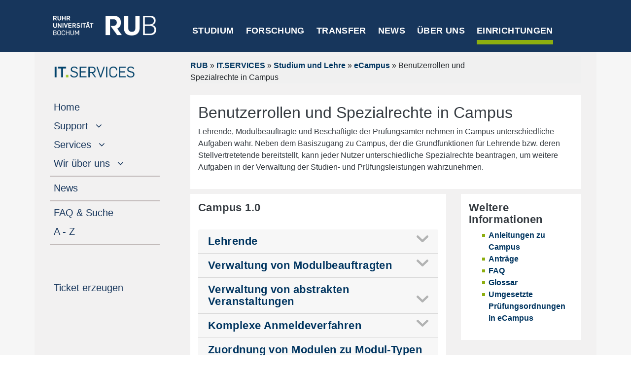

--- FILE ---
content_type: text/html
request_url: https://www.it-services.ruhr-uni-bochum.de/sl/ecampus/rollen.html.de
body_size: 10211
content:
<!DOCTYPE html>

<html lang="de">
<head>
  <meta name="GENERATOR" content="IMPERIA 10.5.8" />

  <meta http-equiv="Content-Type" content="text/html; charset=utf-8" />
  <title>Benutzerrollen und Spezialrechte in Campus</title>
<meta http-equiv="Cache-Control" content="no-cache, no-store, must-revalidate" />
<meta http-equiv="Pragma" content="no-cache" />
<meta http-equiv="Expires" content="0" />

  <meta name="keywords" content="" />

  <meta name="X-Imperia-Live-Info" content="6a1051cc-583d-a2a7-4691-1a9a3adc39c3/1989/2113/2709/3795" />

    <meta name="viewport" content="width=device-width, initial-scale=1.0, minimum-scale=1.0, maximum-scale=2.0, user-scalable=yes">
    <meta name="description" content="">
    <meta name="author" content="IT. Services">
<!--
    <script src="//code.jquery.com/jquery-latest.min.js" type="text/javascript"></script>
-->
    <script src="/js/jquery-3.4.1.min.js" type="text/javascript"></script>
    <script type="text/javascript" charset="utf-8">
     $(window).load(function() {
     $(‚.flexslider‘).flexslider();
    });
    </script>


    <link href="/css/bootstrap4-1-3.min.css" rel="stylesheet" />


<link rel="stylesheet" href="/css/teaser.css" />
<link rel="stylesheet" href="/css/its-css.css" />
<link rel="stylesheet" href="/css/form.css" />
<link rel="stylesheet" href="/css/button-label.css" />
<link rel="stylesheet" href="/css/copyright.css" />

<!--   CODEINCLUDE:webdesign/matomo.htms  -->

    <link rel="stylesheet" type="text/css" href="/imperia/packages/fmp/css/main.css" media="all" />
    <script type="text/javascript" src="/imperia/packages/fmp/external/highslide/highslide.js"></script>
    <link rel="stylesheet" type="text/css" href="/imperia/packages/fmp/external/highslide/highslide.css" />

   <script type="text/javascript">
    //<![CDATA[
    hs.registerOverlay({
    	html: '<div class="closebutton" onclick="return hs.close(this)" title="Schließen"></div>',
    	position: 'top right',
    	fade: 2 // fading the semi-transparent overlay looks bad in IE
    });

    hs.graphicsDir = '/imperia/packages/fmp/external/highslide/graphics/';
    hs.outlineType = 'rounded-white';
    //]]>
   </script>
    <!-- /Highslide -->


<style type="text/css">
#citationlist {color: #003560; }
#citationlist h4 {color: #8dae10; margin-top: 1.5em; font-weight: bold; font-size: 100%}
.csl-entry {margin-top: 1em }
.csl-left-margin {display: inline}
.csl-right-inline {display: inline; margin-left: 1em;}
#citationlist li + li::before {content: " | ";}
#citationlist ul li {display: inline; margin-left: 0;}
.toc_return {float: right; margin-top: 1em; font-size: 90%}
</style>



<link rel="stylesheet" type="text/css" href="/imperia/packages/fmp/css/main.css" media="all" />





<link rel="shortcut icon" href="/mam/images/icons/favicon.ico" type="image/vnd.microsoft.icon" />
<link rel="shortcut icon" href="/mam/images/icons/favicon.ico" type="image/x-icon" />
<!-- NEWSCARD -->
<link href="/css/newscard.css" rel="stylesheet">
</head>
   <body style="background-color:white">

  <a name="top" />
  <a href="javascript:" id="return-to-top"><font size="-3">&nbsp; <i class="fa fa-arrow-up"></i><br />
     <div class="text-center p-2">
             NACH OBEN
     </div></font></a>
  <link href="/css/font-awesome.css" rel="stylesheet">




<!--multilang_start-->
    <header id="header">

<div style="background-color: #17365C; height: 105px;">
  <div class="container pt-3">
    <div class="row">
       <div class="text-left d-lg-block col-xl-3 col-lg-3 d-md-none d-sm-none d-none pt-3">
           <p style="margin-left: 23px;">
                   <a href="https://www.ruhr-uni-bochum.de/de">
              <img src="/mam/images/logos/rublogo.png"  height="40" width="209" alt="RUB Logo" title="RUB-Logo" ></a>
          </p>
       </div>
       <div class="text-left d-xl-none d-lg-none col-md-3 col-sm-6 col-6 pt-3 m-3">
           <p>
                   <a href="https://www.ruhr-uni-bochum.de/de">
              <img src="/mam/images/logos/rublogo.png"  height="35" width="183"  alt="RUB Logo" title="RUB-Logo" ></a>
          </p>
       </div>
       <div class="text-left text-white col-xl-9 d-xl-block d-lg-none d-md-none d-sm-none d-none pt-3">
          <div class="meinmenu">

<style type="text/css">
  .linkausgewaehlt {
     padding-bottom:  .5em;
     border-bottom: .5em solid #8DAE10;
}

</style>
                   <a href="http://www.ruhr-uni-bochum.de/studium/">Studium</a>
                   <a href="http://www.ruhr-uni-bochum.de/forschung/">Forschung</a>
                   <a href="https://transfer.ruhr-uni-bochum.de/de/transfer-der-rub">Transfer</a>
                   <a href="https://news.rub.de/">News</a>
                   <a href="http://www.ruhr-uni-bochum.de/universitaet/">Über uns</a>
                   <a href="https://uni.ruhr-uni-bochum.de/de/fakultaeten"><span class="linkausgewaehlt">Einrichtungen</span></a>


          </div>
       </div>
       <div class="text-left text-white d-xl-none d-lg-block col-lg-9 d-md-none d-sm-none d-none pt-3">
          <div class="meinkleinesmenu">

<style type="text/css">
  .linkausgewaehlt {
     padding-bottom:  .5em;
     border-bottom: .5em solid #8DAE10;
}

</style>
                   <a href="http://www.ruhr-uni-bochum.de/studium/">Studium</a>
                   <a href="http://www.ruhr-uni-bochum.de/forschung/">Forschung</a>
                   <a href="https://transfer.ruhr-uni-bochum.de/de/transfer-der-rub">Transfer</a>
                   <a href="https://news.rub.de/">News</a>
                   <a href="http://www.ruhr-uni-bochum.de/universitaet/">Über uns</a>
                   <a href="https://uni.ruhr-uni-bochum.de/de/fakultaeten"><span class="linkausgewaehlt">Einrichtungen</span></a>


          </div>
       </div>
   </div>
 </div>
</div>

    </header>
    <div style="background-color: #f6f6f6;">
         <div class="container">
              <div class="row" style="background-color: #F2F1F1;">
                    <div class="col-xl-3 col-lg-3 d-lg-block sticky-top">



<style type="text/css">
.eingerueckt{
/*margin-left: 17px; */
font-size: 17px;
}

.eingerueckt:hover{
/*margin-left: 17px;
 text-indent: 1em; */
font-size: 17px;
}

 .nav-link[data-toggle].collapsed:after {
    font-family: FontAwesome;
    content: "\00a0\00a0\00a0\f107";
    text-decoration:none;
}
.nav-link[data-toggle]:not(.collapsed):after {
    font-family: FontAwesome;
    content: "\00a0\00a0\00a0\f106";
   text-decoration:none;
}


</style>

<div id="navigation" class="sticky-top" style="max-width: 100%;">
    <div style="width: 100%">
         <nav class="navbar navbar-expand-lg navbar-light" style="background-color: #F2F1F1;">
               <div class="d-sm-none">
                     <!-- <span style="color:#17365c; font-family: Arial,sans-serif; font-size: 1.5em; letter-spacing: 0.02em; line-height: 2em; text-decoration: none;">MENÜ</span>  -->
                       <a class="navbar-brand" href="/index.html.de"><img src="/mam/images/logos/its-schriftzug.png" width="150px"  alt="IT.SERVICES Schriftzug" title="IT.SERVICES Schriftzug" /></a>
               </div>
               <div class="d-lg-none d-sm-block d-none">
                       <a class="navbar-brand" href="/index.html.de"><img src="/mam/images/logos/its-schriftzug.png" width="150px"  alt="IT.SERVICES Schriftzug" title="IT.SERVICES Schriftzug" /></a>
               </div>
               <button class="navbar-toggler" type="button" data-toggle="collapse" data-target="#navbarSupportedContent" aria-controls="navbarSupportedContent" aria-expanded="false" aria-label="Toggle navigation">
                    <span class="navbar-toggler-icon"></span>
               </button>
               <div class=" collapse navbar-collapse" id="navbarSupportedContent">
                   <ul class="navbar-nav mr-auto flex-column justify card-ie">
                       <li class="nav-item active d-lg-block d-none mt-3 mb-2">
                          <a href="/index.html.de">
                            <div class="d-xl-block d-lg-none">
                               <img src="/mam/images/logos/its-schriftzug.png" width="80%"  alt="IT.SERVICES Schriftzug" title="IT.SERVICES Schriftzug" /><br />
                               <img src="/mam/images/logos/pixel.gif" width="100%" height="1px" alt="unsichtbarer Pixel" />
                           </div>
                            <div class="d-xl-none d-lg-block d-none">
                               <img src="/mam/images/logos/its-schriftzug.png" width="100%"  alt="IT.SERVICES Schriftzug" title="IT.SERVICES Schriftzug" /><br />
                           </div>
                          </a>
                       </li>
                      <div class="d-lg-none d-block">
                       <li class="nav-item active">
                            <a class="nav-link " href="https://www.ruhr-uni-bochum.de/de"><span style="color: grey; margin-left: -10px; padding-left: -10px;"><i class="fa fa-home"></i>RUB-STARTSEITE</span><span class="sr-only">(current)</span></a>
                      </li>
                      </div>
                       <li class="nav-item active">
                            <a class="nav-link " href="/index.html.de">Home <span class="sr-only">(current)</span></a>
            </li>

          <li class="nav-item flex-column">
                    <a class="nav-link collapsed text-truncate" href="#submenu1" data-toggle="collapse" data-target="#submenu1"><span class="d-sm-inline">Support</span></a>
                    <div
                                 class="collapse"
                             id="submenu1" aria-expanded="false">
                        <ul class="flex-column nav pl-4">
                           <li class="nav-item eingerueckt">  <a class="nav-link pl-1 eingerueckt" href="/kontakt/index.html.de">Servicecenter</a></li>
                           <li class="nav-item eingerueckt">  <a class="nav-link pl-1 eingerueckt" href="/doku/index.html.de">Dokumentation</a></li>
                        </ul>
                    </div>
           </li>

        <li class="nav-item">
                    <a class="nav-link collapsed text-truncate" href="#submenu2" data-toggle="collapse" data-target="#submenu2"><span class="d-sm-inline">Services</span></a>
                    <div
                                 class="collapse"
                             id="submenu2" aria-expanded="false">
                        <ul class="flex-column pl-4 nav">
                           <li class="nav-item eingerueckt">  <a class="nav-link pl-1 eingerueckt" href="/services/ias.html.de">Zugang und Sicherheit</a></li>
                           <li class="nav-item eingerueckt">  <a class="nav-link pl-1 eingerueckt" href="/services/bk.html.de">Kommunikation & Zusammenarbeit</a></li>
                           <li class="nav-item eingerueckt">  <a class="nav-link pl-1 eingerueckt" href="/services/bk/hardware.html.de">Hardware & IT am Arbeitsplatz</a></li>
                           <li class="nav-item eingerueckt">  <a class="nav-link pl-1 eingerueckt" href="/software/index.html.de">Software</a></li>
                           <li class="nav-item eingerueckt">  <a class="nav-link pl-1 eingerueckt" href="/services/sl.html.de">Lehr- und Lernunterstützung</a></li>
                           <li class="nav-item eingerueckt">  <a class="nav-link pl-1 eingerueckt" href="/services/ecampus.html.de">eCampus | Student Lifecycle</a></li>
                           <li class="nav-item eingerueckt">  <a class="nav-link pl-1 eingerueckt" href="/services/issi.html.de">Infrastruktur</a></li>
                           <li class="nav-item eingerueckt">  <a class="nav-link pl-1 eingerueckt" href="/services/wf.html.de">Wissenschaft und Forschung</a></li>
                           <li class="nav-item eingerueckt">  <a class="nav-link pl-1 eingerueckt" href="/services/gz.html.de">Verwaltung und Geschäftsfunktionen</a></li>
                           <li class="nav-item eingerueckt">  <a class="nav-link pl-1 eingerueckt" href="/services/pm.html.de">IT-Projektmanagement</a></li>
                           <li class="nav-item eingerueckt">  <a class="nav-link pl-1 eingerueckt" href="/services/schulungen.html.de">Schulungen</a></li>
                           <li class="nav-item eingerueckt">  <a class="nav-link pl-1 eingerueckt" href="/services/index.html.de">alle Services im Überblick</a></li>
       </ul>
 </li>

  <li class="nav-item">
                    <a class="nav-link collapsed text-truncate" href="#submenu8" data-toggle="collapse" data-target="#submenu8"><span class="d-sm-inline">Wir über uns</span></a>
                                   <div
                                             class="collapse"
                                           id="submenu8" aria-expanded="false">
                        <ul class="flex-column pl-4 nav">
                           <li class="nav-item">  <a class="nav-link pl-1 eingerueckt" href="/ueberuns/index.html.de">Wer wir sind</a></li>
                           <li class="nav-item">  <a class="nav-link pl-1 eingerueckt" href="/mitarbeiter/index.html.de">Mitarbeiter/innen</a></li>
                           <li class="nav-item">  <a class="nav-link pl-1 eingerueckt" href="/ueberuns/nutzerrat.html.de">Nutzerrat und Nutzervertretung</a></li>
                           <li class="nav-item">  <a class="nav-link pl-1 eingerueckt" href="/ueberuns/kooperationen.html.de">Partner</a></li>
                           <li class="nav-item">  <a class="nav-link pl-1 eingerueckt" href="/ueberuns/karriere.html.de">Karriere</a></li>
                        </ul>
                    </div>
           </li>

</li>

                      <span class="nav-item" style="margin-top: 10px; border-top: 2px solid #C1BAB9;"></span>
                       <li class="nav-item active">
                            <a class="nav-link " href="/news/index.html.de">News<span class="sr-only">(current)</span></a>
                       </li>
                       <span class="nav-item" style="margin-top: 10px; border-top: 2px solid #C1BAB9;"></span>
                       <li class="nav-item active">
                           <a class="nav-link" href="/support/schnellsuche.html.de">FAQ & Suche</a>
                       </li>
                       <li class="nav-item active">
                            <a class="nav-link " href="/a-z/index.html.de">A - Z<span class="sr-only">(current)</span></a>
                       </li>
                       <span class="nav-item" style="margin-top: 10px; border-top: 2px solid #C1BAB9;"></span>
                       <p><br /><br /></p>
                       <li class="nav-item active">
                            <a class="nav-link " href="/support/online.html.de">Ticket erzeugen<span class="sr-only">(current)</span></a>
                       </li>
                       <p><br /><br /></p>
                   </ul>
               </div>
          </nav>
    </div>
</div>


                    </div>
                    <div class="col-xl-9 col-lg-9 col-md-12 col-sm-12 col-xs-12">
                         <div id="inhaltsbereich" style="background-color: #f2f1f1; min-height: 600px;">
                              <div class="ml-3 mr-3 pt-2">

<!--
<div class="d-block d-sm-none">
      <img src="/mam/images/logos/it-services_schrift_150.png" width="300" max-width="75%" alt="IT.SERVICES Logo" title="IT.SERVICES-Logo" /><br />
</div>
-->
<div id="teaser" style="background-color: #f0f0f0;">
     <div class="row">
             <div class="text-left col-md-10 col-sm-9col-xs-12 mt-2 ml-0">
                   <div id="history">
   <a href="http://www.ruhr-uni-bochum.de/de">RUB</a> &raquo;
   <a href="/index.html.de">IT.SERVICES</a>
               &raquo; <a href="/mitarbeiter/sl.html.de">Studium und Lehre</a>
      &raquo; <a href="/sl/ecampus/index.html.de">eCampus</a>
      &raquo; Benutzerrollen und Spezialrechte in Campus
               </div> <!--history-->
             </div>  <!--history-spalte-->
             <div class="text-right col-md-2 col-sd-3 col-xs-12">

<div id="sprache">
</div>

             </div>  <!--sprachspalte-->
          </div>   <!--row-->
      </div>    <!--teaser-->

                                           <div class="col-xs-12 col-sm-12 col-md-12 mgt0 mgb15 pdt0 pdb0" id="keincontent_00">
                                                <!-- Spacing container --><br />
                                           </div>




   <div class="container px-0" style="hyphens: auto;">
       <div class="p-3 bg-white text-dark">
     <h2>Benutzerrollen und Spezialrechte in Campus</h2>
    <p>Lehrende, Modulbeauftragte und Besch&auml;ftigte der Pr&uuml;fungs&auml;mter nehmen in Campus unterschiedliche Aufgaben wahr. Neben dem Basiszugang zu Campus, der die Grundfunktionen f&uuml;r Lehrende bzw. deren Stellvertretetende bereitstellt, kann jeder Nutzer unterschiedliche Spezialrechte beantragen, um weitere Aufgaben in der Verwaltung der Studien- und Pr&uuml;fungsleistungen wahrzunehmen.</p>


   </div>
 </div>
         <div class="col-xs-12 col-sm-12 col-md-12 mgt0 mgb15 pdt0 pdb0" style="min-height: 10px;" id="0">
                        <!-- Spacing container -->
         </div>


   <div class="row">
          <div class="text-left col-lg-8 col-md-12">


       <div class="p-3 bg-white text-dark">


                 <h5>Campus 1.0</h5>  <br>
    <div class="accordion" id="accordion1">

          <div class="card">
               <div class="card-header" id="heading0">
                      <h5 class="mb-0">
                            <a href="#" data-toggle="collapse" data-target="#collapse1_0"
                                  aria-expanded="false"
                             aria-controls="collapse1_0">
                             Lehrende
                                    <div style="float:right"><a class="downmitfarbwechsel" href="#" data-toggle="collapse" data-target="#collapse1_0"
                                  aria-expanded="false"
                             aria-controls="collapse1_0"> </a></div>
                            </a>
                      </h5>
               </div>
               <div id="collapse1_0"
                                  class="collapse"
                          aria-labelledby="heading0" data-parent="#accordion1">
                    <div class="card-body">
                         <p>Mit dem Basiszugang&nbsp;<b>Hauptbenutzer</b>&nbsp;haben Lehrende bzw. deren Stellvertreter Zugriff auf ihre Veranstaltungen und k&ouml;nnen:</p>

<ul>
	<li>Leistungsnachweise f&uuml;r ihre Veranstaltungen erfassen und Leistungsbescheinigungen drucken</li>
	<li>einfache Anmeldeverfahren f&uuml;r ihre Veranstaltungen einrichten</li>
	<li>Anmeldevoraussetzungen definieren</li>
	<li>Pr&uuml;fungen konfigurieren</li>
	<li>Informationen zu ihren Veranstaltungen (z.B. Raum- oder Termin&auml;nderungen) ver&ouml;ffentlichen</li>
	<li>Unterlagen f&uuml;r Studierende zur Verf&uuml;gung stellen</li>
	<li>Serien-E-Mails an Studierende ihrer Veranstaltungen verschicken</li>
</ul>

<p><u><a href="/mam/content/sl/ecampus/antraege/2024_antrag_campus_lehrende_ausfuellbar.pdf">Antrag auf Zugang zu Campus f&uuml;r Lehrende&nbsp;</a></u></p>

<p><u><a href="/mam/content/sl/ecampus/antraege/2024_antrag_campus_stellvertreterin_ausfuellbar.pdf">Antrag auf Zugang zu Campus f&uuml;r Stellvertreter&nbsp;</a></u></p>

<p><b>Voraussetzung</b>&nbsp;f&uuml;r die Einrichtung des Basiszugangs ist eine RUB LoginID sowie ein Personendatensatz in Campus. Letzterer muss vom Fach selbst angelegt werden. Eine RUB LoginID muss im&nbsp;<a href="http://www.it-services.ruhr-uni-bochum.de/support">Servicecenter der RUB</a>&nbsp;beantragt werden.</p>

                    </div>
               </div>
          </div>

          <div class="card">
               <div class="card-header" id="heading1">
                      <h5 class="mb-0">
                            <a href="#" data-toggle="collapse" data-target="#collapse1_1"
                                  aria-expanded="false"
                             aria-controls="collapse1_1">
                             Verwaltung von Modulbeauftragten
                                    <div style="float:right"><a class="downmitfarbwechsel" href="#" data-toggle="collapse" data-target="#collapse1_1"
                                  aria-expanded="false"
                             aria-controls="collapse1_1"> </a></div>
                            </a>
                      </h5>
               </div>
               <div id="collapse1_1"
                                  class="collapse"
                          aria-labelledby="heading1" data-parent="#accordion1">
                    <div class="card-body">
                         <p>Das Spezialrecht &quot;Modulbeauftragte f&uuml;r folgende Organisationen verwalten&quot; wird immer bezogen auf eine Einrichtung vergeben. Nutzer mit diesem Spezialrecht k&ouml;nnen:</p>

<ul>
	<li>den Modulen einer Organisation Modulbeauftragte zuweisen, d.h. einzelne Module in die Verantwortung bestimmter Dozenten &uuml;bergeben</li>
	<li>Module ver&ouml;ffentlichen</li>
</ul>

<p><a href="/mam/content/sl/ecampus/antraege/2024_antrag_modulbeauftragte_ausfuellbar.pdf"><u>Antrag f&uuml;r das Spezialrecht Verwaltung von Modulbeauftragten&nbsp;</u></a></p>

<p>Hauptbenutzer, die als Modulbeauftragte eingetragen wurden, k&ouml;nnen:</p>

<ul>
	<li>Leistungsnachweise, Anmeldeverfahren, Anmeldevoraussetzungen usw. auf Modulebene definieren</li>
	<li>Regeln f&uuml;r die Modulnotenberechnungen, sogenannte Berechnungsvorschriften, konfigurieren</li>
	<li>Pr&uuml;fungen f&uuml;r Module konfigurieren</li>
	<li>auf Modulebene Leistungsnachweise erfassen und Leistungsbescheinigungen drucken</li>
	<li>Modulnotenberechnungen f&uuml;r Studierende ansto&szlig;en und best&auml;tigen</li>
	<li>Module ver&ouml;ffentlichen</li>
</ul>

<p>Nur Benutzer mit dem Basiszugang Hauptbenutzer k&ouml;nnen Modulbeauftragte werden.&nbsp;</p>

                    </div>
               </div>
          </div>

          <div class="card">
               <div class="card-header" id="heading2">
                      <h5 class="mb-0">
                            <a href="#" data-toggle="collapse" data-target="#collapse1_2"
                                  aria-expanded="false"
                             aria-controls="collapse1_2">
                             Verwaltung von abstrakten Veranstaltungen
                                    <div style="float:right"><a class="downmitfarbwechsel" href="#" data-toggle="collapse" data-target="#collapse1_2"
                                  aria-expanded="false"
                             aria-controls="collapse1_2"> </a></div>
                            </a>
                      </h5>
               </div>
               <div id="collapse1_2"
                                  class="collapse"
                          aria-labelledby="heading2" data-parent="#accordion1">
                    <div class="card-body">
                         <p>Nutzer mit diesem Spezialrecht fassen einzelne Veranstaltungen semester&uuml;bergreifend zu einer &quot;Abstrakten Veranstaltung&quot; zusammen, um die Konfiguration der Modulnotenberechnung zu erleichtern. Das bedeutet, sie k&ouml;nnen:</p>

<ul>
	<li>abstrakte Veranstaltungen definieren</li>
	<li>diesen abstrakten Veranstaltungen konkrete Veranstaltungen zuweisen, d.h. Veranstaltungen, die im Sinne der Pr&uuml;fungsordnung gleichwertig sind, zusammenfassen</li>
</ul>

<p><a href="/mam/content/sl/ecampus/antraege/2024_antrag_abstrakte_veranstaltungen_ausfuellbar.pdf"><u>Antrag f&uuml;r das Spezialrecht Verwaltung von abstrakten Veranstaltungen&nbsp;</u></a></p>

                    </div>
               </div>
          </div>

          <div class="card">
               <div class="card-header" id="heading3">
                      <h5 class="mb-0">
                            <a href="#" data-toggle="collapse" data-target="#collapse1_3"
                                  aria-expanded="false"
                             aria-controls="collapse1_3">
                             Komplexe Anmeldeverfahren
                                    <div style="float:right"><a class="downmitfarbwechsel" href="#" data-toggle="collapse" data-target="#collapse1_3"
                                  aria-expanded="false"
                             aria-controls="collapse1_3"> </a></div>
                            </a>
                      </h5>
               </div>
               <div id="collapse1_3"
                                  class="collapse"
                          aria-labelledby="heading3" data-parent="#accordion1">
                    <div class="card-body">
                         <p style="text-align:left">Inhaber des Spezialrechts &quot;Zuteilungsverfahren / Modulanmeldeverfahren&quot; konfigurieren komplexe Anmeldeverfahren. Sie k&ouml;nnen also:</p>

<ul>
	<li style="text-align: left;">Zuteilungsverfahren und Modul-Anmeldeverfahren konfigurieren</li>
	<li style="text-align: left;">Studierende im Rahmen von Zuteilungsverfahren und Modul-Anmeldeverfahren anmelden</li>
	<li style="text-align: left;">Anmeldezahlen und Protokolle aller Anmeldeverfahren einsehen</li>
</ul>

<p style="text-align:left">Wichtig: Das Recht wird immer bezogen auf eine Einrichtung vergeben.</p>

<p style="text-align:left"><a href="/mam/content/sl/ecampus/antraege/2024_antrag_zuteilungsverfahren_modulanmeldeverfahren_ausfuellbar.pdf"><u>Antrag f&uuml;r das Spezialrecht Zuteilungsverfahren / Modul-Anmeldeverfahren&nbsp;</u></a></p>

                    </div>
               </div>
          </div>

          <div class="card">
               <div class="card-header" id="heading4">
                      <h5 class="mb-0">
                            <a href="#" data-toggle="collapse" data-target="#collapse1_4"
                                  aria-expanded="false"
                             aria-controls="collapse1_4">
                             Zuordnung von Modulen zu Modul-Typen
                                    <div style="float:right"><a class="downmitfarbwechsel" href="#" data-toggle="collapse" data-target="#collapse1_4"
                                  aria-expanded="false"
                             aria-controls="collapse1_4"> </a></div>
                            </a>
                      </h5>
               </div>
               <div id="collapse1_4"
                                  class="collapse"
                          aria-labelledby="heading4" data-parent="#accordion1">
                    <div class="card-body">
                         <p>Inhaber des Spezialrechts &quot;Zuordnung von Modulen zu Modul-Typen&quot; sind f&uuml;r die Abschlussphase der Verwaltung von Studien- und Pr&uuml;fungsleistungen zust&auml;ndig. Das bedeutet, sie d&uuml;rfen:</p>

<ul>
	<li>die Zuordnung von Modulen zu Modul-Typen f&uuml;r die Studierenden best&auml;tigen, selbst durchf&uuml;hren oder wieder aufl&ouml;sen</li>
	<li>die Nacherfassung von Leistungsnachweisen durch Studierende best&auml;tigen oder selbst durchf&uuml;hren</li>
	<li>alle Leistungsnachweise von Studierenden des Faches einsehen</li>
</ul>

<p>Wichtig: Das Recht wird immer bezogen auf ein Fach vergeben und ist gedacht f&uuml;r die Kustoden oder Pr&uuml;fungs&auml;mter der F&auml;cher.</p>

<p><a href="/mam/content/sl/ecampus/antraege/2024_antrag_zuordnung_zu_modultypen_ausfuellbar.pdf"><u>Antrag f&uuml;r das Spezialrecht Zuordnung von Modulen zu Modul-Typen&nbsp;</u></a></p>

                    </div>
               </div>
          </div>

          <div class="card">
               <div class="card-header" id="heading5">
                      <h5 class="mb-0">
                            <a href="#" data-toggle="collapse" data-target="#collapse1_5"
                                  aria-expanded="false"
                             aria-controls="collapse1_5">
                             Fachkoordination
                                    <div style="float:right"><a class="downmitfarbwechsel" href="#" data-toggle="collapse" data-target="#collapse1_5"
                                  aria-expanded="false"
                             aria-controls="collapse1_5"> </a></div>
                            </a>
                      </h5>
               </div>
               <div id="collapse1_5"
                                  class="collapse"
                          aria-labelledby="heading5" data-parent="#accordion1">
                    <div class="card-body">
                         <p>Dieses Spezialrecht gibt es in 3 Auspr&auml;gungen, die auch kombiniert werden k&ouml;nnen:</p>

<ul>
	<li>Pflege der Grunddaten aller Veranstaltungen und Module der Einrichtung</li>
</ul>

<p>Inhaber dieses Teilrechts k&ouml;nnen (tagesaktuelle) organisatorische und inhaltliche Informationen zu Veranstaltungen und Modulen erg&auml;nzen.</p>

<ul>
	<li>Pflege von Anmeldeverfahren</li>
</ul>

<p>Inhaber dieses Teilrechts k&ouml;nnen einfache Anmeldeverfahren (Standard- und Losverfahren) einrichten und pflegen sowie Anmeldungen aus Zuteilungs- und Modulanmeldeverfahren der Einrichtung f&uuml;r alle Veranstaltungen / Module bearbeiten und sie besitzen bearbeitenden Zugriff auf alle Anmeldelisten der Einrichtung.</p>

<ul>
	<li>Administration und Pflege von Pr&uuml;fungen und Leistungen</li>
</ul>

<p>Inhaber dieses Teilrechts k&ouml;nnen f&uuml;r alle Veranstaltungen und Module Leistungsarten definieren sowie Leistungsnachweise bearbeiten und l&ouml;schen.</p>

<p><b>Wichtige Hinweise f&uuml;r Fachkoordinatoren</b></p>

<ul>
	<li>Das Recht wird immer bezogen auf eine Einrichtung vergeben.</li>
	<li>Wird das Spezialrecht &quot;Fachkoordination&quot; mit Zugriff auf alle Leistungsnachweisdaten in Veranstaltungen und Modulen einer Organisationseinheit (Fakult&auml;t, Institut etc.) beantragt und werden Notenlisten zentral von einer Person mit dem Spezialrecht in das System Campus eingegeben, so m&uuml;ssen die Notenlisten von den dozierenden Personen unterschrieben &uuml;bergeben werden. Die unterschriebenen Notenlisten sind zu archivieren.</li>
</ul>

<p><a href="/mam/content/sl/ecampus/antraege/2024_antrag_fachkoordination_ausfuellbar.pdf"><u>Antrag f&uuml;r das Spezialrecht Fachkoordination</u></a></p>

                    </div>
               </div>
          </div>

          <div class="card">
               <div class="card-header" id="heading6">
                      <h5 class="mb-0">
                            <a href="#" data-toggle="collapse" data-target="#collapse1_6"
                                  aria-expanded="false"
                             aria-controls="collapse1_6">
                             Prüfungsadministration
                                    <div style="float:right"><a class="downmitfarbwechsel" href="#" data-toggle="collapse" data-target="#collapse1_6"
                                  aria-expanded="false"
                             aria-controls="collapse1_6"> </a></div>
                            </a>
                      </h5>
               </div>
               <div id="collapse1_6"
                                  class="collapse"
                          aria-labelledby="heading6" data-parent="#accordion1">
                    <div class="card-body">
                         <p style="text-align:left">Das Spezialrecht &quot;Pr&uuml;fungsadministration&quot; beinhaltet f&uuml;nf Teilrechte.</p>

<p style="text-align: left;"><strong>1. Sortierung von Modul-Typen festlegen</strong><br />
Modul-Typen werden in Campus und CampusOffice standardm&auml;&szlig;ig alphabetisch aufgelistet. Pr&uuml;fungsadministratoren mit diesem Teilrecht k&ouml;nnen eigene Sortierkriterien festlegen, nach denen Modul-Typen ihrer Fach / Abschluss / Pr&uuml;fungsordnungsversion-Kombination(en) sortiert werden. Diese Sortierung wird auf allen Seiten in Campus, CampusOffice sowie in der &Uuml;bersicht der Leistungsnachweise und auf dem Transcript of Records ber&uuml;cksichtigt.</p>

<p style="text-align:left"><a href="/mam/content/sl/ecampus/antraege/2024_antrag_modultypensortierung_ausfuellbar.pdf"><u>Antrag f&uuml;r das Teilrecht Sortierung von Modul-Typen&nbsp;</u></a></p>

<p style="text-align:left">Die &uuml;brigen Teilrechte des Spezialrechts &quot;Pr&uuml;fungsadministration&quot; werden ben&ouml;tigt, wenn in einem Studiengang die Anzahl der Versuche eine Pr&uuml;fung zu bestehen oder zu verbessern gez&auml;hlt werden soll. Dazu werden gleichwertige konkrete Pr&uuml;fungen einer abstrakten Pr&uuml;fung zugeordnet, bei der die Z&auml;hlregeln konfiguriert werden k&ouml;nnen. Pr&uuml;fungsadministratoren k&ouml;nnen diese abstrakten Pr&uuml;fungen konfigurieren und pflegen. Diese Teilrechte werden f&uuml;r eine oder mehrere Gruppe(n) von Fach-/Abschluss-/Pr&uuml;fungsordnungsversion-Kombinationen beantragt. Die Vergabe der Rechte f&uuml;r alle Abschl&uuml;sse und Pr&uuml;fungsordnungsversionen eines Faches ist ebenfalls m&ouml;glich. F&uuml;r jede dieser Gruppen kann ein Pr&uuml;fungsadministrator unterschiedliche Teilrechte besitzen. Die Wahl der Gruppen und der Teilrechte legt fest, welche abstrakten Pr&uuml;fungen verwaltet werden k&ouml;nnen und auf welche Studierenden Zugriff besteht.<br />
Jeder Pr&uuml;fungsadministrator hat abh&auml;ngig von den Teilrechten mindestens lesenden Zugriff auf folgende Objekte und Funktionen:</p>

<ul>
	<li style="text-align: left;">alle konkreten Pr&uuml;fungen, Veranstaltungen und Module in Campus (auch nicht ver&ouml;ffentlichte)</li>
	<li style="text-align: left;">alle Studierenden seiner Fach / Abschluss / Pr&uuml;fungsordnungsversion-Kombination(en)</li>
	<li style="text-align: left;">das Such-Tool</li>
</ul>

<p style="text-align: left;">Die vier Teilrechte, die Sie zur Z&auml;hlung von Pr&uuml;fungen ben&ouml;tigen, sind:<br />
<strong>2.&nbsp;Abstrakte Pr&uuml;fungen verwalten</strong><br />
Pr&uuml;fungsadministratoren mit diesem Teilrecht k&ouml;nnen abstrakte Pr&uuml;fungen f&uuml;r die ihnen zugeteilte(n) Gruppe(n) anlegen und konfigurieren (Daten &auml;ndern, konkrete Pr&uuml;fungen zuordnen, neue konkrete Pr&uuml;fungen in allen Veranstaltungen und Modulen in Campus anlegen, Zuordnung von konkreten Pr&uuml;fungen zu abstrakten Pr&uuml;fungen aufl&ouml;sen). Fehlt das Teilrecht, ist nur ein lesender Zugriff auf die abstrakten Pr&uuml;fungen m&ouml;glich.<br />
<strong>3. Anmeldungen verwalten</strong><br />
Pr&uuml;fungsadministratoren mit diesem Teilrecht k&ouml;nnen f&uuml;r die ihnen zugeordneten abstrakten Pr&uuml;fungen automatische Anmeldungen vornehmen sowie Studierende ihrer Fach / Abschluss / Pr&uuml;fungsordnungsversion-Kombination(en) zu konkreten Pr&uuml;fungen anmelden, die mit den ihnen zugeordneten abstrakten Pr&uuml;fungen verkn&uuml;pft sind, bestehende Anmeldungen bearbeiten sowie Anmeldeverfahren zu konkreten Pr&uuml;fungen &auml;ndern.<br />
<strong>4. Leistungsnachweise verwalten</strong><br />
Pr&uuml;fungsadministratoren mit diesem Teilrecht k&ouml;nnen Notenlisten von Veranstaltungen, Modulen und konkreten Pr&uuml;fungen der Studierenden ihrer Fach / Abschluss / Pr&uuml;fungsordnungsversion-Kombinationen sehen und bearbeiten und die Detaildaten von Leistungsnachweisen &auml;ndern. Neue Leistungsnachweise k&ouml;nnen angelegt und die Daten bestehender Leistungsnachweise ge&auml;ndert werden.<br />
<strong>5. Suche mit Ausgabe der Benotung</strong><br />
Pr&uuml;fungsadministratoren mit diesem Teilrecht erhalten bei der Suche nach Studierenden ihrer Fach / Abschluss / Pr&uuml;fungsordnungsversion-Kombination(en) auch deren Leistungsnachweisdaten angezeigt.</p>

<p style="text-align:left"><a href="/mam/content/sl/ecampus/antraege/2024_antrag_prüfungsadministrator_ausfuellbar.pdf"><u>Antrag f&uuml;r das Spezialrecht Pr&uuml;fungsadministration mit den vier Teilrechten Abstrakte Pr&uuml;fungen, Anmeldungen, Leistungsnachweise verwalten und Suche mit Ausgabe der Benotung&nbsp;</u></a></p>

                    </div>
               </div>
          </div>

  </div>
  <p> </p>


  <div class="col-xs-12 col-sm-12 col-md-12 mgt0 mgb15 pdt0 pdb0 mt-3" id="keincontent_7">
           <!-- Spacing container --><br />
  </div>

                 <h5>Campus 2.0</h5>  <br>
    <div class="accordion" id="accordion4">

          <div class="card">
               <div class="card-header" id="heading0">
                      <h5 class="mb-0">
                            <a href="#" data-toggle="collapse" data-target="#collapse4_0"
                                  aria-expanded="false"
                             aria-controls="collapse4_0">
                             Organisationen und Veranstaltungen
                                    <div style="float:right"><a class="downmitfarbwechsel" href="#" data-toggle="collapse" data-target="#collapse4_0"
                                  aria-expanded="false"
                             aria-controls="collapse4_0"> </a></div>
                            </a>
                      </h5>
               </div>
               <div id="collapse4_0"
                                  class="collapse"
                          aria-labelledby="heading0" data-parent="#accordion4">
                    <div class="card-body">
                         <p>Das Spezialrecht &quot;Organisationen und Veranstaltungen&quot; wird ben&ouml;tigt, um Organisationen, Personen und Veranstaltungen in Campus zu pflegen. Nutzer mit diesem Spezialrecht k&ouml;nnen:</p>

<ul>
	<li>Organisationen unterhalb ihrer Einrichtung anlegen und pflegen</li>
	<li>Personen erfassen, Personen eigenen Einrichtungen zuordnen und Personendaten &auml;ndern</li>
	<li>Veranstaltungen eigener Einrichtungen anlegen, pflegen und diesen Veranstaltungen Dozierende, Module und Vorlesungsverzeichnis&uuml;berschriften zuordnen</li>
	<li>in diesen Veranstaltungen Termine anlegen und R&auml;ume buchen</li>
	<li>Vorlesungsverzeichnis&uuml;berschriften anlegen, pflegen und mit Veranstaltungen verkn&uuml;pfen</li>
	<li>Vorlesungsverzeichnisse pflegen und generieren</li>
	<li>Module anlegen und mit Veranstaltungen verkn&uuml;pfen</li>
</ul>

<p>Wichtig: Das Recht wird immer bezogen auf eine Einrichtung vergeben.<br />
<a href="/mam/content/sl/ecampus/antraege/2024_antrag_v4_organisationen_veranstaltungen_stgkoordination_ausfuellbar.pdf"><u>Antrag f&uuml;r die Spezialrechte &quot;Organisationen und Veranstaltungen&quot; und &quot;Studiengangskoordination&quot;&nbsp;</u></a><br />
&nbsp;</p>

                    </div>
               </div>
          </div>

          <div class="card">
               <div class="card-header" id="heading1">
                      <h5 class="mb-0">
                            <a href="#" data-toggle="collapse" data-target="#collapse4_1"
                                  aria-expanded="false"
                             aria-controls="collapse4_1">
                             Studiengangskoordination
                                    <div style="float:right"><a class="downmitfarbwechsel" href="#" data-toggle="collapse" data-target="#collapse4_1"
                                  aria-expanded="false"
                             aria-controls="collapse4_1"> </a></div>
                            </a>
                      </h5>
               </div>
               <div id="collapse4_1"
                                  class="collapse"
                          aria-labelledby="heading1" data-parent="#accordion4">
                    <div class="card-body">
                         <p>Das Spezialrecht &quot;Studiengangskoordination&quot; wird immer dann ben&ouml;tigt, wenn ein neuer Studiengang in eCampus abgebildet worden ist, es &Auml;nderungen in der Modulstruktur Ihrer Studieng&auml;nge gibt oder die Verkn&uuml;pfung von Modulen mit Veranstaltungen ge&auml;ndert werden muss. Au&szlig;erdem erhalten Sie mit diesem Recht eine &Uuml;bersicht &uuml;ber die Modul-Typen Ihrer Studieng&auml;nge. Nutzer mit diesem Spezialrecht k&ouml;nnen:</p>

<ul>
	<li>Module anlegen und pflegen</li>
	<li>Module mit Veranstaltungen verkn&uuml;pfen</li>
	<li>Module mit Modul-Typen verkn&uuml;pfen</li>
</ul>

<p>Wichtig: Das Recht wird immer bezogen auf eine Einrichtung und die damit verbundenen Studieng&auml;nge vergeben.<br />
<a href="/mam/content/sl/ecampus/antraege/2024_antrag_v4_organisationen_veranstaltungen_stgkoordination_ausfuellbar.pdf"><u>Antrag f&uuml;r die Spezialrechte &quot;Organisationen und Veranstaltungen&quot; und &quot;Studiengangskoordination&quot;</u></a></p>

                    </div>
               </div>
          </div>

  </div>
  <p> </p>


   </div>


  </div>
          <div class="text-left col-lg-4 col-md-6 col-sm-12">


   <div class="container px-0" style="hyphens: auto;">
       <div class="p-3 bg-white text-dark">
     <h5>Weitere Informationen</h5>
    <ul>
	<li><a href="/sl/ecampus/anleitungen_ca.html.de">Anleitungen zu Campus</a>&nbsp;</li>
	<li><a href="/sl/ecampus/antraege.html.de">Antr&auml;ge</a></li>
	<li><a href="https://www.it-services.ruhr-uni-bochum.de/support/faqs/ecampus/">FAQ</a></li>
	<li><a href="/a-z/ecampus-glossar">Glossar</a></li>
	<li><a href="/sl/ecampus/pruefungsordnungen.html.de">Umgesetzte Pr&uuml;fungsordnungen in eCampus</a></li>
</ul>


   </div>
 </div>
         <div class="col-xs-12 col-sm-12 col-md-12 mgt0 mgb15 pdt0 pdb0" style="min-height: 10px;" id="11">
                        <!-- Spacing container -->
         </div>


  <div class="col-xs-12 col-sm-12 col-md-12 mgt0 mgb15 pdt0 pdb0 mt-3" id="keincontent_12">
           <!-- Spacing container --><br />
  </div>

       <div class="p-3 bg-white text-dark">


                    <h5>eCampus-Newsletter</h5>

                        <p>Bleiben Sie mit dem eCampus-Newsletter immer auf dem Laufenden.</p>

                               <a href="/sl/ecampus/newsletterabo.html.de">
                               <span style="background-color:#8DAE10;" ><i class="fa fa-angle-right fa-2x button-arrow-arrow"> </i></span>
                               <span style="background-color:#003560;" class="button-arrow-text"  >
                                   Zum Newsletter
                             </span>
                         </a>
       </div>





  <div class="col-xs-12 col-sm-12 col-md-12 mgt0 mgb15 pdt0 pdb0 mt-3" id="keincontent_14">
           <!-- Spacing container --><br />
  </div>

   <div class="container px-0" style="hyphens: auto;">
       <div class="p-3 bg-white text-dark">
     <h5>Kontakt</h5>
    <p><strong>Servicecenter </strong>IA E0 Raum 95/150&nbsp;<br />
<strong>Tel.:</strong> +49 (0) 234 32-22111<br />
<strong>E-Mail:</strong> <a href="mailto:helpdesk-ecampus@ruhr-uni-bochum.de">helpdesk-ecampus@ruhr-uni-bochum.de</a></p>


   </div>
 </div>
         <div class="col-xs-12 col-sm-12 col-md-12 mgt0 mgb15 pdt0 pdb0" style="min-height: 10px;" id="13">
                        <!-- Spacing container -->
         </div>


     </div>
  </div>



                                           <div class="col-xs-12 col-sm-12 col-md-12 mgt0 mgb15 pdt0 pdb0" id="keincontent_01">
                                                 <!-- Spacing container --><br />
                                           </div>
                              </div> <!--ml-3 mr-3-->
                        </div> <!--inhaltsbereich-->
                   </div>
             </div>
        </div>
    </div>

<div style="background-color: #17365C; border-top: 3px solid #8dae10;">
     <div class="container">
          <div class="ml-3 mr-3">
                <div id="footer">
                     <div class="container" style="background-color: #003560; font-weight: 400; line-height:20px;">
   <div class="row" >
       <div class="text-left col-lg-3 col-md-6 text-white pl-2 mt-3">
                        <a href="https://www.ruhr-uni-bochum.de/de"><img src="/mam/images/logos/logo.svg" vspace="5px" width="80%"  alt="RUB Logo" title="RUB-Logo"></a><br />
                        Universitätsstraße 150 | 44801 Bochum
       </div>
       <div class="text-left col-lg-3 col-md-6 text-white pl-2 pt-2">
                        <b>Kontakt</b><br />
                        Servicecenter IA E0 95/150 <br />
                        <div style="width: 65px; float: left;">Mo.-Fr.:</div>9.00 Uhr – 15.00 Uhr<br />
                        <div style="width: 65px; float: left;"><b>E-Mail: </b></div><a href="mailto:its-helpdesk@ruhr-uni-bochum.de">its-helpdesk@rub.de</a><br />
<!--
                        <div style="width: 65px; float: left;"><b>Telefon:</b></div><a style="color: white; font-weight: 500;" href="tel:+492343224025">+49 (0)234 32-24025</a><br />
-->
       </div>
       <div class="text-left col-lg-3 col-md-6 text-white pl-2 pt-2">
                        <b></b><br />
                        <div style="width: 65px; float: left;">Telefon:</div><a href="tel:+492343224025">+49 (0)234 32-24025</a><br />
                        <div style="width: 65px; float: left;">Mo.-Fr.:</div>8.30 Uhr – 16.00 Uhr<br />
<!--       Bitte beachten Sie unsere<br />
       <a href="/allg/corona.html.de">aktuellen Supporthinweise</a>
-->       </div>
       <div class="text-left col-lg-3 col-md-6 text-white pl-2 pt-2">
                        <b>Schnellzugriff<br /></b>
                        <a href="/faqs/index.html.de">FAQ</a> |
                        <a href="/a-z/index.html.de">A-Z</a> |
                        <a href="/news/index.html.de">News</a><br />
                        <a href="https://www.ruhr-uni-bochum.de/de/impressum">&#8594; Impressum</a><br />
                        <a href="https://www.ruhr-uni-bochum.de/de/barrierefreiheit">&#8594; Barrierefreiheit</a><br />
                        <a href="/ueberuns/datenschutzerklaerung.html.de">&#8594; Datenschutzerklärung</a>
        </div>
  </div>
  <div class="row">
    <div class="text-right col-md-6 col-sm-6 text-white pl-2 pt-2">
        <p><small>Copyright &copy; IT.SERVICES 2025</small></p>
    </div>
    <div class="text-left col-md-6 col-sm-6 text-white pl-2 pt-2">
        <p><small>Letzte Änderung:
            17. Jun. 2025
       </small>
       </p>
    </div>
  </div>
   </div>
 </div>
</div> <!--footer-->

</div>
</div>
<script>
// Sticky navbar
// =========================
            $(document).ready(function () {
                // Custom function which toggles between sticky class (is-sticky)
                var stickyToggle = function (sticky, stickyWrapper, scrollElement) {
                    var stickyHeight = sticky.outerHeight();
                    var stickyTop = stickyWrapper.offset().top;
                    if (scrollElement.scrollTop() >= stickyTop) {
                        stickyWrapper.height(stickyHeight);
                        sticky.addClass("is-sticky");
                    }
                    else {
                        sticky.removeClass("is-sticky");
                        stickyWrapper.height('auto');
                    }
                };

                // Find all data-toggle="sticky-onscroll" elements
                $('[data-toggle="sticky-onscroll"]').each(function () {
                    var sticky = $(this);
                    var stickyWrapper = $('<div>').addClass('sticky-wrapper'); // insert hidden element to maintain actual top offset on page
                    sticky.before(stickyWrapper);
                    sticky.addClass('sticky');

                    // Scroll & resize events
                    $(window).on('scroll.sticky-onscroll resize.sticky-onscroll', function () {
                        stickyToggle(sticky, stickyWrapper, $(this));
                    });

                    // On page load
                    stickyToggle(sticky, stickyWrapper, $(window));
                });
            });
</script>

    <script type="application/javascript" src="https://bibliographie.ub.rub.de/static/js/citations.js"></script>


<!-- Matomo -->
 <script type="text/javascript">
  var _paq = window._paq || [];
  /* tracker methods like "setCustomDimension" should be called before "trackPageView" */
  _paq.push(['trackPageView']);
  _paq.push(['enableLinkTracking']);
  (function() {
    var u="//matomo.rub.de/";
    _paq.push(['setTrackerUrl', u+'matomo.php']);
    _paq.push(['setSiteId', '19']);
    var d=document, g=d.createElement('script'), s=d.getElementsByTagName('script')[0];
    g.type='text/javascript'; g.async=true; g.defer=true; g.src=u+'matomo.js'; s.parentNode.insertBefore(g,s);
  })();
 </script>
<!-- End Matomo Code -->


<!--multilang_end-->




    <script src="/js/bootstrap.bundle.min.js"></script>
    <script src="/js/carousel.js"></script>


<style>

#return-to-top {
    z-index: 10000;
    color: #17365C;
    position: fixed;
    bottom: 80px;
    right: 10px;
    background: rgba(168, 168, 168, 1);
    width: 100px;
    height: 45px;
    display: block;
    text-decoration: none;
    -webkit-border-radius: 0px;
    -moz-border-radius: 0px;
    border-radius: 0px;
    display: none;
    -webkit-transition: all 0.3s linear;
    -moz-transition: all 0.3s ease;
    -ms-transition: all 0.3s ease;
    -o-transition: all 0.3s ease;
    transition: all 0.3s ease;
}
#return-to-top i {
    color: #17365C;
    margin: 0;
    position: relative;
    left: 27px;
    top: 13px;
    font-size: 19px;
    font-weight: 200;
    -webkit-transition: all 0.3s ease;
    -moz-transition: all 0.3s ease;
    -ms-transition: all 0.3s ease;
    -o-transition: all 0.3s ease;
    transition: all 0.3s ease;
}
#return-to-top:hover {
    background: rgba(40, 40, 40, 1);
    color: #fff;
}
#return-to-top:hover i {
    color: #fff;
    top: 0px;
}

</style>


<script>

$(window).scroll(function()
{
    if ($(this).scrollTop() >= 50) {        // If page is scrolled more than 50px
        $('#return-to-top').fadeIn(200);    // Fade in the arrow
    } else {
        $('#return-to-top').fadeOut(200);   // Else fade out the arrow
    }
});
$('#return-to-top').click(function() {      // When arrow is clicked
    $('body,html').animate({
        scrollTop : 0                       // Scroll to top of body
    }, 500);
});

</script>


</body>

</html>


--- FILE ---
content_type: text/css
request_url: https://www.it-services.ruhr-uni-bochum.de/css/newscard.css
body_size: 272
content:
<style type="text/css">
	
.sfbnewscard {
  border-radius: 0;
  border: 1;
  border-color: black;
  display: block;
  min-width: 230px;
  max-width: 230px;
  background-clip: border-box;
  position: relative;
  padding: 3;
  margin-bottom: 14px;
  margin-left: auto;
  margin-right: auto;
  min-height: 500px;
}

.sfbnewscard h3 {
   font-size: 1.1em;
   margin-bottom: 0.2,em;
   color: #003560;
}

.textbox {
  min-height: 12.5em;
  hypens: auto;
  margin: 0.125em 0;
  padding: 0.5em 0.75em;
  background: linear-gradient(to bottom, #efefef 40%, #d8d8d8 100%);
  min-width: 230px;
  max-width: 230px;
  color: #00356;
}
  
.date {
  position: absolute;
  top: -7px;
  padding: 0.2em 0.4em;
  border-radius: 0.3em;
  background: #17375e;
  color: white;
  background: linear-gradient(145deg, #224f87 0%, #17375e 100%);
}

.more:hover {
  background: linear-gradient(145deg, #b8e515 25%, #8bad10 100%);
}

.more {
  display: inline-block;
  line-height: 2.2em;
  min-width: 230px;
  max-width: 230px;
  padding-left: 1em;
  text-decoration: none;
  color: white;
  background: linear-gradient(145deg, #b0db14 0%, #8bad10 100%);
}

.sfbtermincard {
  border-radius: 0;
  border: 1;
  border-color: black;
  display: block;
  min-width: 230px;
  max-width: 230px;
  background-clip: border-box;
  position: relative;
  padding: 3;
  margin-bottom: 14px;
  min-height: 100px;	
}

.sfbtermindate {
  display: flex;
  flex-direction: column;
  padding: 10px 15px;
  text-align: center;
  background-color: #a3a5a9;
  user-select: none;
  cursor: default;	
}

.sfbtermininfo {
  min-height: 6em;
  width: 100%;
  padding: 0.5em;
  background-color: lightgray;
}
	
</style>